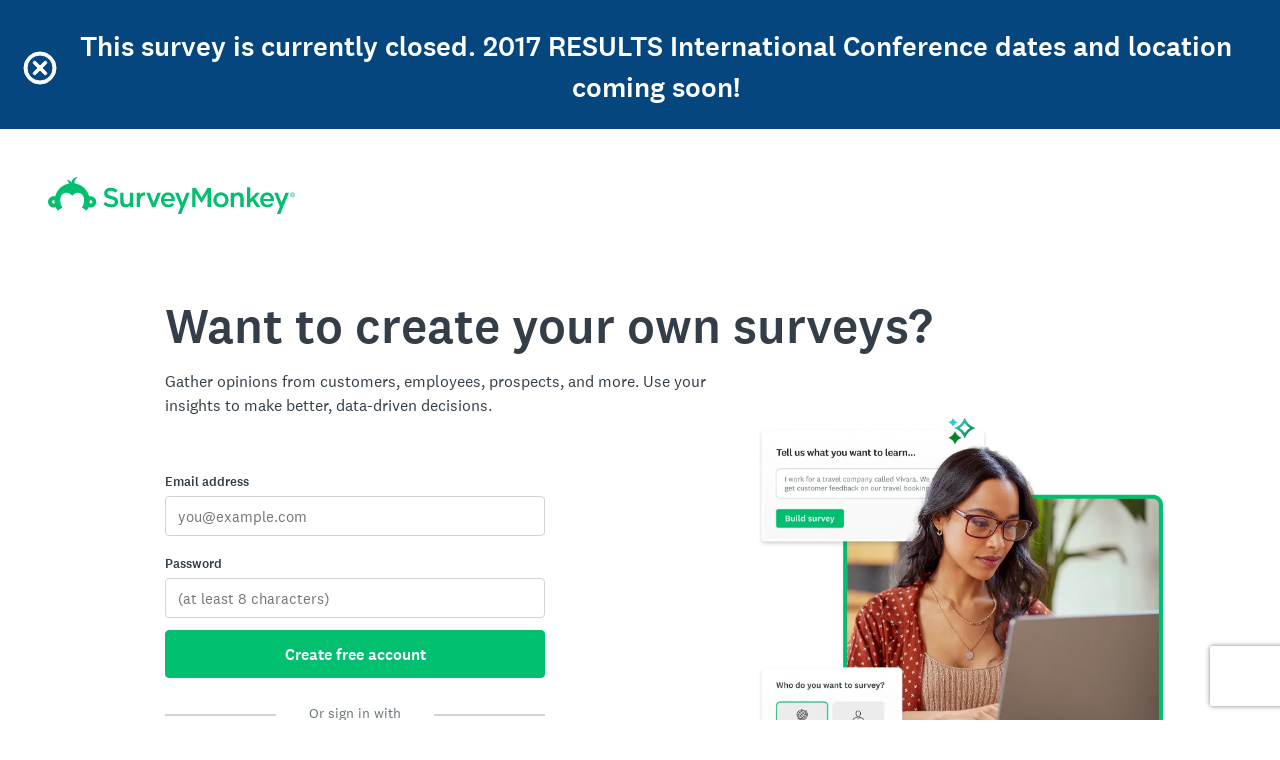

--- FILE ---
content_type: text/css
request_url: https://prod.smassets.net/assets/smweb/_next/static/css/83a24aac0474476a.css
body_size: 565
content:
@keyframes bounce__j45LK{0%{opacity:0;transform:scale(.6);animation-timing-function:var(--wrench-motion-curve-bounceStart)}10%{opacity:1}33%{opacity:1;transform:scale(1.4);animation-timing-function:var(--wrench-motion-curve-bounceEnd)}to{opacity:1;transform:scale(1)}}@keyframes scaleDown__jAG1c{0%{opacity:1;transform:scale(1);animation-timing-function:var(--wrench-motion-curve-exit)}75%{opacity:1}to{opacity:0;transform:scale(.4)}}.wrenchCheckbox__jFv2E{position:relative;display:inline-flex;min-height:var(--wrench-spacing-5);min-width:var(--wrench-spacing-5);line-height:var(--wrench-spacing-5)}.wrenchCheckboxFaux__Tr37M,.wrenchCheckbox__jFv2E{box-sizing:border-box;padding:0;margin:0;list-style:none;font-family:var(--wrench-font-family-base);font-size:var(--wrench-font-size-body);-webkit-font-smoothing:antialiased}.wrenchCheckboxFaux__Tr37M{content:"";display:flex;align-items:center;justify-content:center;height:var(--wrench-spacing-5);width:var(--wrench-spacing-5);flex-grow:0;flex-shrink:0;border:1px solid var(--wrench-color-border-main);background:var(--wrench-color-background-light);border-radius:var(--wrench-radius-small);transition:all 50ms var(--wrench-motion-curve-exit) .1s;text-align:left}.wrenchCheckboxFaux__Tr37M:empty:after{content:3;font-family:var(--wrench-font-family-icon);color:var(--wrench-color-primary-contrast);line-height:1}.wrenchCheckboxFaux__Tr37M:empty:after,.wrenchCheckboxFaux__Tr37M>svg[class^=wrenchIcons]{opacity:0;text-align:center;fill:var(--wrench-color-primary-contrast);animation:scaleDown__jAG1c .15s forwards}.wrenchCheckboxLabel____5KQ{padding:0 0 0 var(--wrench-spacing-4);white-space:normal}.wrenchCheckboxIndeterminate__SG7KF+.wrenchCheckboxFaux__Tr37M{border-color:var(--wrench-color-primary-main);background:var(--wrench-color-primary-main);transform:scale(1);transition:transform .2s var(--wrench-motion-curve-bounceEnd)}.wrenchCheckboxIndeterminate__SG7KF+.wrenchCheckboxFaux__Tr37M>svg[class^=wrenchIcons]{position:absolute;margin:-1px;padding:0;height:1px;width:1px;overflow:hidden;clip:rect(1px,1px,1px,1px);white-space:nowrap;word-wrap:normal;border:0}.wrenchCheckboxIndeterminate__SG7KF+.wrenchCheckboxFaux__Tr37M:after{content:"";position:absolute;top:10px;left:5px;display:block;background:var(--wrench-color-background-light);width:var(--wrench-spacing-3);height:2px}.wrenchCheckboxNative____4Ho{box-sizing:border-box;padding:0;margin:0;list-style:none;font-family:var(--wrench-font-family-base);font-size:var(--wrench-font-size-body);-webkit-font-smoothing:antialiased;position:absolute;cursor:inherit;opacity:0;width:var(--wrench-spacing-5);height:var(--wrench-spacing-5);z-index:1;left:0}.wrenchCheckboxNative____4Ho:focus:checked+.wrenchCheckboxFaux__Tr37M{border-color:#fff!important;box-shadow:0 0 0 1px var(--wrench-color-primary-main)!important}.wrenchCheckboxNative____4Ho:focus+.wrenchCheckboxFaux__Tr37M,.wrenchCheckboxNative____4Ho:hover+.wrenchCheckboxFaux__Tr37M{border-color:var(--wrench-color-border-hover);box-shadow:var(--wrench-shadow-sky);transform:scale(1.1);transition:transform .2s var(--wrench-motion-curve-ease) border-color 75ms linear 50ms box-shadow 75ms linear 50ms}.wrenchCheckboxNative____4Ho:active+.wrenchCheckboxFaux__Tr37M{transform:scale(.7);transition:transform .1s var(--wrench-motion-curve-bounceStart)}.wrenchCheckboxNative____4Ho:checked+.wrenchCheckboxFaux__Tr37M{border-color:var(--wrench-color-primary-main);background:var(--wrench-color-primary-main);transform:scale(1);transition:transform .2s var(--wrench-motion-curve-bounceEnd)}.wrenchCheckboxNative____4Ho:checked+.wrenchCheckboxFaux__Tr37M .wrenchCheckboxNative____4Ho:empty:after,.wrenchCheckboxNative____4Ho:checked+.wrenchCheckboxFaux__Tr37M>svg[class^=wrenchIcons]{animation:bounce__j45LK .2s forwards}.wrenchCheckboxNative____4Ho:disabled+.wrenchCheckboxFaux__Tr37M,.wrenchCheckboxNative____4Ho:disabled~.wrenchCheckboxLabel____5KQ{opacity:.5;transform:scale(1)}
/*# sourceMappingURL=//cdn.mtassets.net/assets/smweb/_next/static/css/83a24aac0474476a.css.map*/

--- FILE ---
content_type: text/javascript
request_url: https://prod.smassets.net/assets/smweb/_next/static/chunks/684-0ccad7e442fec86d.js
body_size: 5794
content:
"use strict";(self.webpackChunk_N_E=self.webpackChunk_N_E||[]).push([[684],{81992:function(e,r,a){a.d(r,{A:function(){return o},d:function(){return t}});let t=e=>"string"==typeof e?e:e.src,o=e=>"object"==typeof e||"string"==typeof e&&e.includes("/_next/static/")},29241:function(e,r,a){a.d(r,{Z:function(){return k}});var t=a(31549),o=a(44194),s=a(67626),i=a(31786),n=a(76444),d=a(73893),l=a(64632),c=a(97124),m=a(89980),p=a(33008),u=a(30863),E=a(22279),g=a(87608),A=a.n(g);function T(e){let[r,a]=(0,o.useState)(""),[t,s]=(0,o.useState)(!1),[i,n]=(0,o.useState)(""),[d,l]=(0,o.useState)(!1);return(0,o.useMemo)(()=>{(async()=>{if(d){s(!0);try{let a=await fetch("/resp/api/validate/".concat(e),{method:"POST",body:JSON.stringify({data:r}),headers:{"Content-Type":"application/json"}}).then(async e=>e.json());n(a.valid?"":a.reason)}catch(e){n("network_error")}s(!1)}})()},[e,r,d,n,s]),{data:r,hasEnteredText:d,setText:(0,o.useCallback)(e=>{l(!0),a(e)},[a,l]),isLoading:t,isValid:!t&&!i&&d,error:i}}var h=a(81815),R=a(10027),_={src:"//prod.smassets.net/assets/smweb/_next/static/media/google.8c73b61c.png",height:42,width:41,blurDataURL:"[data-uri]",blurWidth:8,blurHeight:8},f={src:"//prod.smassets.net/assets/smweb/_next/static/media/apple.26951618.png",height:58,width:47,blurDataURL:"[data-uri]",blurWidth:6,blurHeight:8},I=a(81992);let N="border-box",O=(0,R.createUseStyles)(e=>({ctaFormField:r=>{let{isEnterpriseThankYou:a,isExperiment:t}=r,o={fontSize:"15px",padding:[0,e.spacing[3]]};return a?{margin:"0 auto",padding:[e.spacing[3],0,0,0],width:"224px","@media (max-width: 374px)":{height:"62px"},"& input":{...o,height:"50px","@media (max-width: 374px)":{height:"48px"}},"& label > span":{color:e.palette.text.light}}:{margin:0,padding:t?[e.spacing[1],0,e.spacing[5]]:[e.spacing[1],0,e.spacing[3]],"& input":o}},experimentSpan:{fontSize:e.type.fontSize.cardTitle,["@media (min-width: ".concat(e.breakpoints.sm,"px)")]:{fontSize:"inherit"}},ctaLabel:{display:"block",boxSizing:N,marginBottom:"4px","& > span":{fontSize:"13px",lineHeight:"1.5em",fontWeight:500}},visuallyHidden:{clip:" rect(0 0 0 0)",clipPath:"inset(50%)",height:"1px",width:"1px",overflow:"hidden",position:"absolute",whiteSpace:"nowrap"},enterpriseThankYouForm:{"& button":{backgroundColor:e.palette.background.light,height:"50px",width:"140px",margin:[20,"auto",0],padding:0,color:e.palette.text.dark,border:[1,"solid",e.palette.text.dark],"&:hover, &:focus":{borderColor:e.palette.border.main,backgroundColor:e.palette.background.light},"&:active":{borderColor:e.palette.border.active,backgroundColor:e.palette.background.light}}},hardRule:r=>{let{isEnterpriseThankYou:a}=r;return{borderTop:a?"none":[2,"solid",e.palette.border.main],width:a?0:"100%"}},appleButton:{"& > a":{boxSizing:N,fontSize:"15px",border:"none",backgroundRepeat:"no-repeat",backgroundSize:e.spacing[5],backgroundColor:e.palette.background.light,backgroundImage:"url(".concat((0,I.d)(f),")"),color:e.palette.text.darkMuted,backgroundPosition:"10% 41%",boxShadow:"0 0 1px 0 rgba(0, 0, 0, 0.12), 0 0 8px 0 rgba(0, 0, 0, 0.12)","&:focus, &:hover":{backgroundColor:e.palette.background.main,textDecoration:"none"},"& > span":{marginLeft:e.spacing[4]}}},googleButton:{"& > a":{boxShadow:"0 0 1px 0 rgba(0, 0, 0, 0.12), 0 0 8px 0 rgba(0, 0, 0, 0.12)",boxSizing:N,fontSize:"15px",border:"none",backgroundRepeat:"no-repeat",backgroundSize:e.spacing[5],backgroundColor:e.palette.background.light,color:e.palette.text.darkMuted,backgroundPosition:"13% 50%",backgroundImage:"url(".concat((0,I.d)(_),")"),"&:focus, &:hover":{backgroundColor:e.palette.background.main,textDecoration:"none"},"& > span":{marginLeft:e.spacing[4]}}},disclaimerContainer:{"& a":{color:e.palette.link.main}}}));var S=a(16215),b=a(72006),x=a(55302),y=e=>{let{utSource:r,utSource2:a,templateType:o,surveyId:i,collectorId:n,respondentId:d,bannerText:m}=e,{hardRule:p,googleButton:u,appleButton:E}=O({isEnterpriseThankYou:!1}),g="click-url",A="survey-endpage",T="ThirdPartySignUp",R="Apple",_="Google",f={surveyId:i,collectorId:n,respondentId:d};return(0,t.jsxs)(t.Fragment,{children:[(0,t.jsx)(l.Box,{mb:5,mt:5,children:(0,t.jsxs)(S.r,{noBleeds:!0,children:[(0,t.jsx)(S.r.Item,{children:(0,t.jsx)(l.Box,{mb:3,mt:3,className:p})}),(0,t.jsx)(S.r.Item,{children:(0,t.jsx)(c.Typography,{align:"center",component:"div",variant:"bodySm",color:"darkMuted",children:m})}),(0,t.jsx)(S.r.Item,{children:(0,t.jsx)(l.Box,{mb:3,mt:3,className:p})})]})}),(0,t.jsxs)(S.r,{noBleeds:!0,children:[(0,t.jsx)(S.r.Item,{xs:6,children:(0,t.jsx)(b.z,{className:E,stretched:!0,href:(0,s.createURL)("/sign-up/social/apple",{"sm.origin":"surveyendpage"}),"data-sm-metrics":(0,x.yg)({amplitudeEvent:h.Pq.USER_INTERACTION,itemSelected:"apple",templateType:o,smParams:f,actionType:g,actionFlow:A,trackingKey:"".concat(r,"-").concat(a,"-").concat(T,"-").concat(R)}),children:(0,t.jsx)("span",{children:R})})}),(0,t.jsx)(S.r.Item,{xs:6,children:(0,t.jsx)(b.z,{className:u,stretched:!0,href:(0,s.createURL)("/sign-up/social/google",{"sm.origin":"surveyendpage"}),"data-sm-metrics":(0,x.yg)({amplitudeEvent:h.Pq.USER_INTERACTION,itemSelected:"google",templateType:o,smParams:f,actionType:g,actionFlow:A,trackingKey:"".concat(r,"-").concat(a,"-").concat(T,"-").concat(_)}),children:(0,t.jsx)("span",{children:_})})})]})]})};let C=(0,i.defineMessages)({HERO_FORM_SOCIAL_CTA_COPY:{id:"HeroFormCTA.SocialSignUp",defaultMessage:"Or sign in with",description:"[Type: Label][Vis: med] - Informs the viewer they can sign in with social media"},VALIDATION_ERROR_EMAIL_TOO_LONG:{id:"HeroFormCTA.EmailTooLong",defaultMessage:"Sorry, email addresses must be 50 characters or less.",description:"[Type: Error][Vis: med] - Error message for email address that is too long"},VALIDATION_ERROR_USERNAME_TOO_LONG:{id:"HeroFormCTA.UsernameTooLong",defaultMessage:"Sorry, email addresses must be 50 characters or less.",description:"[Type: Error][Vis: med] - Error message for email address that is too long (same error as email)"},VALIDATION_ERROR_EMAIL_TOO_SHORT:{id:"HeroFormCTA.EmailTooShort",defaultMessage:"Please make your email address at least 3 characters long.",description:"[Type: Error][Vis: med] - Error message for email address that is too short"},VALIDATION_ERROR_USERNAME_TOO_SHORT:{id:"HeroFormCTA.UsernameTooShort",defaultMessage:"Please make your email address at least 3 characters long.",description:"[Type: Error][Vis: med] - Error message for email address that is too short (same error as email)"},VALIDATION_ERROR_EMAIL_MALFORMED:{id:"HeroFormCTA.EmailMalformed",defaultMessage:"Please enter a valid email address.",description:"[Type: Error][Vis: med] - Error message for email address that is malformed"},VALIDATION_ERROR_EMAIL_ROLE_BASED:{id:"HeroFormCTA.EmailRoleBased",defaultMessage:"We can't deliver to this email address. Try a different one.",description:"[Type: Error][Vis: med] - Error message for role-based email address"},VALIDATION_ERROR_EMAIL_MISENCODED:{id:"HeroFormCTA.EmailMisencoded",defaultMessage:"Your email address is not valid.",description:"[Type: Error][Vis: med] - Error message for misencoded email address"},VALIDATION_ERROR_USERNAME_TAKEN:{id:"HeroFormCTA.UsernameTaken",defaultMessage:"Sorry, that email is already taken.",description:"[Type: Error][Vis: med] - Error message for email address that is already taken"},VALIDATION_ERROR_USERNAME_WHITESPACE_NOT_ALLOWED:{id:"HeroFormCTA.UsernameWhitespaceNotAllowed",defaultMessage:"Sorry, we don't allow spaces.",description:"[Type: Error][Vis: med] - Error message for email address that contains whitespace"},VALIDATION_ERROR_USERNAME_CONTAINS_URL:{id:"HeroFormCTA.UsernameContainsUrl",defaultMessage:"Email addresses can't include a URL.",description:"[Type: Error][Vis: med] - Error message for email address that contains a URL"},VALIDATION_ERROR_PASSWORD_TOO_SHORT:{id:"HeroFormCTA.PasswordTooShort",defaultMessage:"Please use at least 8 characters.",description:"[Type: Error][Vis: med] - Error message for password that is too short"},VALIDATION_ERROR_PASSWORD_IN_PROHIBITED_LIST:{id:"HeroFormCTA.PasswordInProhibitedList",defaultMessage:"Common words are easy to guess. Try again.",description:"[Type: Error][Vis: med] - Error message for password that is in a prohibited list"},VALIDATION_ERROR_PASSWORD_DOES_NOT_MATCH:{id:"HeroFormCTA.PasswordDoesNotMatch",defaultMessage:"Passwords don't appear to match.",description:"[Type: Error][Vis: med] - Error message for password that does not match"},VALIDATION_ERROR_EMAIL_PASSWORD_SAME:{id:"HeroFormCTA.EmailPasswordSame",defaultMessage:"Please use a password that's different from your email.",description:"[Type: Error][Vis: med] - Error message for email and password that are the same"},VALIDATION_USERSVC_ERROR:{id:"HeroFormCTA.UsersvcError",defaultMessage:"Sorry, something went wrong. Please try again.",description:"[Type: Error][Vis: med] - Generic error message for if validation fails"},VALIDATION_NETWORK_ERROR:{id:"HeroFormCTA.NetworkError",defaultMessage:"Sorry, something went wrong. Please try again.",description:"[Type: Error][Vis: med] - Generic error message for if validation fails due to a network error"}}),v=(0,i.defineMessages)({DE_CHECKBOX_ERROR:{id:"HeroFormCTA.DeCheckboxError",defaultMessage:"Please accept the privacy policy to continue.",description:"[Type: Error][Vis: med] - Error message for privacy consent checkbox"}}),L=c.Typography,M=e=>{if(e){var r;let a=null!==(r=C["VALIDATION_ERROR_".concat(e.toUpperCase())])&&void 0!==r?r:C.VALIDATION_NETWORK_ERROR;return(0,i.t)(a)}return""};var k=e=>{let{className:r,ctaFormEmail:a,ctaFormEmailPlaceholder:g,ctaFormNewsletterOptOut:R,ctaFormPassword:_,ctaFormPasswordPlaceholder:f,ctaFormPrivacyConsent:I,ctaFormSubmit:N,disclaimer:S,utSource:b="",utSource2:k="",boldHeader:w,subHeader:D,showThirdPartySignUpActions:U=!0,showDisclaimer:P=!0,isEnterpriseThankYou:V}=e,j="HeroFormCTA",F="SignUpV1"===k,B="optionalPathUpdated"===k,H=(0,o.useRef)(null),W=(0,o.useRef)(null),z=(0,o.useRef)(null),G=(0,o.useRef)(null),{environment:{countryCode:K},smParams:Q,templateType:Y}=(0,o.useContext)(u.vN),{surveyId:q,collectorId:X,respondentId:Z}=Q,{enterpriseThankYouForm:J,ctaFormField:$,ctaLabel:ee,visuallyHidden:er,experimentSpan:ea,disclaimerContainer:et}=O({isEnterpriseThankYou:V,isExperiment:F}),eo=A()("sm-hero-form-cta",r),[es,ei]=(0,o.useState)(""),[en,ed]=(0,o.useState)(""),[el,ec]=(0,o.useState)(!1),{hasEnteredEmail:em,hasEnteredPassword:ep,isValid:eu,isLoading:eE,emailError:eg,passwordError:eA,setEmail:eT,setPassword:eh}=function(){let{setText:e,data:r,hasEnteredText:a,isLoading:t,isValid:s,error:i}=T("email"),{setText:n,data:d,hasEnteredText:l,isLoading:c,isValid:m,error:p}=T("password"),[u,E]=(0,o.useState)(""),g=(0,o.useMemo)(()=>t||c,[t,c]),A=(0,o.useMemo)(()=>s&&m&&!u,[s,m,u]);return(0,o.useMemo)(()=>{if(!r||!d){E("");return}E(r.toLowerCase()===d.toLowerCase()?"email_password_same":"")},[r,d,E]),{setEmail:e,setPassword:n,hasEnteredEmail:a,hasEnteredPassword:l,emailError:i,passwordError:p||u,isLoading:g,isValid:A}}(),[eR,e_]=(0,o.useState)(!1),[ef,eI]=(0,o.useState)(!1),[eN,eO]=(0,o.useState)(!1),eS=(0,E.Z)({actionName:"user_signup",successCallback:void 0,siteKey:void 0,useEnterprise:void 0,errorCallback:void 0}),eb=(0,o.useCallback)((e,r)=>{n.MetricsTracker.track({name:n.USER_EVENTS.ELEMENT_INTERACTION,data:{amplitudeEvent:h.Pq.USER_INTERACTION,interactionLocation:r,interactionType:e,templateType:Y,app:h.Ey.ENDPAGEWEB}})},[Y]);(0,o.useEffect)(()=>{let e=null==W?void 0:W.current,r=()=>{eb(h.aQ.FOCUSED,h.ys.EMAIL_INPUT)};null==e||e.addEventListener("focusin",r,{once:!0});let a=null==z?void 0:z.current,t=()=>{eb(h.aQ.FOCUSED,h.ys.PASSWORD_INPUT)};return null==a||a.addEventListener("focusin",t,{once:!0}),()=>{null==e||e.removeEventListener("focusin",r),null==a||a.removeEventListener("focusin",t)}},[W,eb,z]);let ex=(0,o.useCallback)(e=>{ep||en||eb(h.aQ.ENTERED_TEXT,h.ys.PASSWORD_INPUT),ed(e.target.value)},[eb,ep,en,ed]),ey=(0,o.useCallback)(e=>{em||es||eb(h.aQ.ENTERED_TEXT,h.ys.EMAIL_INPUT),ei(e.target.value)},[es,eb,em,ei]),eC=(0,o.useMemo)(()=>"de"===K.toLowerCase(),[K]),ev=(0,o.useCallback)(e=>{e.preventDefault(),eO(!0),(!eC||el)&&(eT(es),eh(en),e_(!0))},[es,el,eC,en,eT,eh]);(0,o.useMemo)(()=>{if(eR&&!eE){if(eu){eS.fireGRE();return}e_(!1)}},[eu,eE,eS,eR,e_]),(0,o.useMemo)(()=>{eS.greToken.length&&H&&eR&&setTimeout(()=>{var e;!eE&&eu&&eR&&!ef&&(eb(h.aQ.SUBMITTED,h.ys.SIGNUP_FORM),n.MetricsTracker.track({name:n.USER_EVENTS.ELEMENT_INTERACTION,data:{amplitudeEvent:h.Pq.USER_INTERACTION,interactionLocation:h.ys.SIGNUP_FORM,interactionType:h.aQ.SUBMITTED,app:h.Ey.ENDPAGEWEB}}),eI(!0),null===(e=H.current)||void 0===e||e.submit())},0)},[eb,eS.greToken,eE,eu,ef,eR,eI]),(0,o.useMemo)(()=>{eg&&n.MetricsTracker.track({name:n.USER_EVENTS.ELEMENT_INTERACTION,data:{amplitudeEvent:h.Pq.ERRORED,errorType:h.h5.FORM_VALIDATION,errorInformation:eg,templateType:Y,app:h.Ey.ENDPAGEWEB}})},[eg,Y]),(0,o.useMemo)(()=>{eA&&n.MetricsTracker.track({name:n.USER_EVENTS.ELEMENT_INTERACTION,data:{amplitudeEvent:h.Pq.ERRORED,errorType:h.h5.FORM_VALIDATION,errorInformation:eA,templateType:Y,app:h.Ey.ENDPAGEWEB}})},[eA,Y]);let eL=(0,o.useMemo)(()=>eR||ef,[eR,ef]);return(0,t.jsxs)(l.Box,{className:eo,pt:7,"data-testid":"HeroFormCTA",children:[F?(0,t.jsxs)(l.Box,{children:[(0,t.jsx)(c.Typography,{component:"section",variant:"sectionTitleSm",weight:"medium",align:"center",children:(0,t.jsx)("span",{className:ea,children:w})}),(0,t.jsx)(l.Box,{pt:3,pb:5,children:(0,t.jsx)(c.Typography,{component:"div",variant:"bodySm",align:"center",children:D})})]}):(0,t.jsx)(t.Fragment,{}),(0,t.jsxs)("form",{id:"signup_form",method:"post",action:(0,s.createURL)("/login/api/v1/quick-sign-up",{origin:"surveyendpage",ut_source:b,ut_source2:k,ut_source3:j,ut_ctatext:N}),className:V?J:void 0,"data-testid":"HeroFormCTA__Form","data-sm-metrics":(0,x.yg)({amplitudeEvent:h.Pq.USER_INTERACTION,itemSelected:"sign-up primary",templateType:Y,smParams:Q,trackingKey:"".concat(b,"-").concat(k,"-").concat(j,"-hero-form-sign-up")}),onSubmit:ev,ref:H,noValidate:!0,children:[(0,t.jsx)(E.e,{greToken:eS.greToken,showError:eS.showError,setShowError:eS.setShowError}),(0,t.jsx)("input",{type:"hidden",name:"username",className:"input-username",value:es}),(0,t.jsx)("input",{type:"hidden",name:"password_confirm",className:"input-password_confirm",value:en}),(0,t.jsxs)(l.Box,{element:"div",className:$,children:[(0,t.jsx)("label",{className:V?er:ee,htmlFor:"email-input",children:(0,t.jsx)(c.Typography,{component:"span",variant:"bodySm",children:a})}),(0,t.jsx)(m.I,{id:"email-input",type:"email",name:"email",placeholder:g,stretched:!0,onChange:ey,value:es,onBlur:()=>eT(es),errorMessage:M(eg),color:eg?"error":void 0,ref:W})]}),(0,t.jsxs)(l.Box,{element:"div",className:$,children:[(0,t.jsx)("label",{className:V?er:ee,htmlFor:"password-input",children:(0,t.jsx)(c.Typography,{component:"span",variant:"bodySm",children:_})}),(0,t.jsx)(m.I,{id:"password-input",type:"password",name:"password",ariaLabel:_,stretched:!0,onChange:ex,placeholder:f,value:en,onBlur:()=>eh(en),errorMessage:M(eA),color:eA?"error":void 0,ref:z})]}),eC&&(0,t.jsxs)(t.Fragment,{children:[(0,t.jsxs)(l.Box,{element:"div",className:$,children:[(0,t.jsx)(p.X,{label:I,id:"privacy-consents",name:"privacy-consents",innerRef:G,onChange:e=>ec(e.target.checked)}),eN&&!el&&(0,t.jsx)(c.Typography,{color:"error",children:(0,i.t)(v.DE_CHECKBOX_ERROR)})]}),(0,t.jsx)(l.Box,{element:"div",className:$,children:(0,t.jsx)(p.X,{label:R,id:"subscribe-to-newsletter",name:"subscribe-to-newsletter"})})]}),(0,t.jsx)(d.Button,{size:"lg",stretched:!0,onClick:eS.fireGRE,disabled:eL,buttonType:"submit",loading:eR||ef,children:N})]}),U&&(0,t.jsx)(y,{utSource:b,utSource2:k,templateType:Y,surveyId:q,collectorId:X,respondentId:Z,bannerText:(0,i.t)(C.HERO_FORM_SOCIAL_CTA_COPY)}),P&&(0,t.jsx)(l.Box,{mt:5,className:et,children:(0,t.jsx)(L,{align:"center",component:"div",variant:B?"caption":"bodySm",color:"darkMuted",dangerouslySetInnerHTML:{__html:"".concat(S)}})})]})}},66095:function(e,r,a){var t=a(31549);a(44194);var o=a(80570),s=a.n(o),i=a(81992);r.Z=e=>{let{src:r,alt:a,width:o,height:n,className:d,wrapperClassName:l,sizes:c,priority:m,quality:p,unoptimized:u,fill:E,aspectRatio:g,maxWidth:A,"data-testid":T,onError:h,onLoad:R}=e,_=!!u||(0,i.A)(r),f=E&&g,I=(0,t.jsx)(s(),{src:r,alt:a,className:d,sizes:c,priority:m,quality:p,unoptimized:_,onError:h,onLoad:R,"data-testid":T,fill:E,width:E?void 0:null!=o?o:100,height:E?void 0:null!=n?n:100,style:f?{objectFit:"contain"}:void 0});return f?(0,t.jsx)("div",{style:{position:"relative",width:"100%",maxWidth:A,aspectRatio:g},className:l,children:I}):I}},81815:function(e,r,a){var t,o,s,i,n,d,l,c,m,p,u,E,g,A,T,h,R;a.d(r,{Ey:function(){return d},Pq:function(){return c},aQ:function(){return m},h5:function(){return l},ys:function(){return p}}),(u=t||(t={})).USER_INTERACTION="spage user interaction",u.SURVEY_LOADED="spage loaded survey page",u.SURVEY_COMPLETE="spage completed survey",(E=o||(o={})).CLICK="click",E.ENABLE="enable",E.DISABLE="disable",E.CHANGE="change",(s||(s={})).ENDPAGEWEB="endpageweb",(g=i||(i={})).SURVEY_FOOTER="footer",g.CONFIRMATION_EMAIL_CHECKBOX="confirmation email checkbox",g.PAYMENT_CHECKOUT_CLICK="payment checkout button",g.MULTILINGUAL_DROPDOWN="multilingual dropdown",(A=n||(n={})).POWERED_BY_CLICK="footer-powered-by",A.CREATE_SURVEY_CLICK="footer-create-survey",(d||(d={})).ENDPAGEWEB="endpageweb",(l||(l={})).FORM_VALIDATION="form validation",(T=c||(c={})).USER_INTERACTION="endpage user interaction",T.ERRORED="endpage errored",(h=m||(m={})).CLICK="click",h.FOCUSED="focused",h.ENTERED_TEXT="entered text",h.SUBMITTED="submitted",(R=p||(p={})).SIGNUP_FORM="signup form",R.EMAIL_INPUT="email input",R.PASSWORD_INPUT="password input"},72006:function(e,r,a){a.d(r,{z:function(){return s}});var t=a(31549);a(44194);var o=a(73893);function s(e){let{element:r="div",className:a,componentProps:s,...i}=e,n={...i};return(0,t.jsx)(r,{...s,className:a,children:(0,t.jsx)(o.Button,{...n})})}}}]);
//# sourceMappingURL=//cdn.mtassets.net/assets/smweb/_next/static/chunks/684-0ccad7e442fec86d.js.map

--- FILE ---
content_type: text/javascript
request_url: https://prod.smassets.net/assets/smweb/_next/static/chunks/587-5b6cc36277ad23e5.js
body_size: 4409
content:
(self.webpackChunk_N_E=self.webpackChunk_N_E||[]).push([[587],{33008:function(e,t,r){"use strict";r.d(t,{X:function(){return f}});var i=r(60522),n=r(97124),o=r(73223),l=r(44194),s=r(40246),a=r.n(s),c=r(31549);function u(){return(u=Object.assign?Object.assign.bind():function(e){for(var t=1;t<arguments.length;t++){var r=arguments[t];for(var i in r)({}).hasOwnProperty.call(r,i)&&(e[i]=r[i])}return e}).apply(null,arguments)}let d=["ariaLabel","checked","defaultChecked","disabled","id","indeterminate","innerRef","label","name","onBlur","onChange","classNameOverride"],f=e=>{let{ariaLabel:t,checked:r,defaultChecked:s,disabled:f=!1,id:h,indeterminate:g=!1,innerRef:p,label:m,name:b,onBlur:v,onChange:w,classNameOverride:x}=e,y=function(e,t){if(null==e)return{};var r={};for(var i in e)if(({}).hasOwnProperty.call(e,i)){if(-1!==t.indexOf(i))continue;r[i]=e[i]}return r}(e,d),_=(0,l.useMemo)(()=>null!=h?h:(0,o.uniqueId)("checkbox"),[h]),C=(0,o.clsx)(a().wrenchCheckboxNative,g&&a().wrenchCheckboxIndeterminate);return(0,c.jsxs)("span",{className:(0,o.clsx)(a().wrenchCheckbox,x),children:[(0,c.jsx)("input",u({"aria-label":t,className:C,checked:r,defaultChecked:s,disabled:f,id:_,name:b,onBlur:e=>{null==v||v(e)},onChange:e=>{null==w||w(e)},tabIndex:f?-1:0,type:"checkbox",ref:p},(0,o.safeRest)(y))),(0,c.jsx)("span",{className:a().wrenchCheckboxFaux,"aria-hidden":"true",children:(0,c.jsx)(i.IconCheck,{color:"light","aria-hidden":"true",title:"Check"})}),m&&(0,c.jsx)("span",{className:a().wrenchCheckboxLabel,children:(0,c.jsx)("label",{htmlFor:_,children:(0,c.jsx)(n.Typography,{variant:"body",component:"span",children:m})})})]})}},14596:function(e,t,r){"use strict";Object.defineProperty(t,"__esModule",{value:!0}),Object.defineProperty(t,"Image",{enumerable:!0,get:function(){return w}});let i=r(97940),n=r(60273),o=r(31549),l=n._(r(44194)),s=i._(r(56321)),a=i._(r(87504)),c=r(42850),u=r(45844),d=r(67240);r(27570);let f=r(99666),h=i._(r(65846)),g={deviceSizes:[640,750,828,1080,1200,1920,2048,3840],imageSizes:[16,32,48,64,96,128,256,384],path:"/_next/image",loader:"default",dangerouslyAllowSVG:!1,unoptimized:!1};function p(e,t,r,i,n,o,l){let s=null==e?void 0:e.src;e&&e["data-loaded-src"]!==s&&(e["data-loaded-src"]=s,("decode"in e?e.decode():Promise.resolve()).catch(()=>{}).then(()=>{if(e.parentElement&&e.isConnected){if("empty"!==t&&n(!0),null==r?void 0:r.current){let t=new Event("load");Object.defineProperty(t,"target",{writable:!1,value:e});let i=!1,n=!1;r.current({...t,nativeEvent:t,currentTarget:e,target:e,isDefaultPrevented:()=>i,isPropagationStopped:()=>n,persist:()=>{},preventDefault:()=>{i=!0,t.preventDefault()},stopPropagation:()=>{n=!0,t.stopPropagation()}})}(null==i?void 0:i.current)&&i.current(e)}}))}function m(e){return l.use?{fetchPriority:e}:{fetchpriority:e}}let b=(0,l.forwardRef)((e,t)=>{let{src:r,srcSet:i,sizes:n,height:s,width:a,decoding:c,className:u,style:d,fetchPriority:f,placeholder:h,loading:g,unoptimized:b,fill:v,onLoadRef:w,onLoadingCompleteRef:x,setBlurComplete:y,setShowAltText:_,sizesInput:C,onLoad:j,onError:S,...k}=e;return(0,o.jsx)("img",{...k,...m(f),loading:g,width:a,height:s,decoding:c,"data-nimg":v?"fill":"1",className:u,style:d,sizes:n,srcSet:i,src:r,ref:(0,l.useCallback)(e=>{t&&("function"==typeof t?t(e):"object"==typeof t&&(t.current=e)),e&&(S&&(e.src=e.src),e.complete&&p(e,h,w,x,y,b,C))},[r,h,w,x,y,S,b,C,t]),onLoad:e=>{p(e.currentTarget,h,w,x,y,b,C)},onError:e=>{_(!0),"empty"!==h&&y(!0),S&&S(e)}})});function v(e){let{isAppRouter:t,imgAttributes:r}=e,i={as:"image",imageSrcSet:r.srcSet,imageSizes:r.sizes,crossOrigin:r.crossOrigin,referrerPolicy:r.referrerPolicy,...m(r.fetchPriority)};return t&&s.default.preload?(s.default.preload(r.src,i),null):(0,o.jsx)(a.default,{children:(0,o.jsx)("link",{rel:"preload",href:r.srcSet?void 0:r.src,...i},"__nimg-"+r.src+r.srcSet+r.sizes)})}let w=(0,l.forwardRef)((e,t)=>{let r=(0,l.useContext)(f.RouterContext),i=(0,l.useContext)(d.ImageConfigContext),n=(0,l.useMemo)(()=>{var e;let t=g||i||u.imageConfigDefault,r=[...t.deviceSizes,...t.imageSizes].sort((e,t)=>e-t),n=t.deviceSizes.sort((e,t)=>e-t),o=null==(e=t.qualities)?void 0:e.sort((e,t)=>e-t);return{...t,allSizes:r,deviceSizes:n,qualities:o}},[i]),{onLoad:s,onLoadingComplete:a}=e,p=(0,l.useRef)(s);(0,l.useEffect)(()=>{p.current=s},[s]);let m=(0,l.useRef)(a);(0,l.useEffect)(()=>{m.current=a},[a]);let[w,x]=(0,l.useState)(!1),[y,_]=(0,l.useState)(!1),{props:C,meta:j}=(0,c.getImgProps)(e,{defaultLoader:h.default,imgConf:n,blurComplete:w,showAltText:y});return(0,o.jsxs)(o.Fragment,{children:[(0,o.jsx)(b,{...C,unoptimized:j.unoptimized,placeholder:j.placeholder,fill:j.fill,onLoadRef:p,onLoadingCompleteRef:m,setBlurComplete:x,setShowAltText:_,sizesInput:e.sizes,ref:t}),j.priority?(0,o.jsx)(v,{isAppRouter:!r,imgAttributes:C}):null]})});("function"==typeof t.default||"object"==typeof t.default&&null!==t.default)&&void 0===t.default.__esModule&&(Object.defineProperty(t.default,"__esModule",{value:!0}),Object.assign(t.default,t),e.exports=t.default)},42850:function(e,t,r){"use strict";Object.defineProperty(t,"__esModule",{value:!0}),Object.defineProperty(t,"getImgProps",{enumerable:!0,get:function(){return s}}),r(27570);let i=r(15742),n=r(45844);function o(e){return void 0!==e.default}function l(e){return void 0===e?e:"number"==typeof e?Number.isFinite(e)?e:NaN:"string"==typeof e&&/^[0-9]+$/.test(e)?parseInt(e,10):NaN}function s(e,t){var r,s;let a,c,u,{src:d,sizes:f,unoptimized:h=!1,priority:g=!1,loading:p,className:m,quality:b,width:v,height:w,fill:x=!1,style:y,overrideSrc:_,onLoad:C,onLoadingComplete:j,placeholder:S="empty",blurDataURL:k,fetchPriority:z,decoding:P="async",layout:O,objectFit:E,objectPosition:I,lazyBoundary:M,lazyRoot:R,...N}=e,{imgConf:F,showAltText:L,blurComplete:D,defaultLoader:A}=t,B=F||n.imageConfigDefault;if("allSizes"in B)a=B;else{let e=[...B.deviceSizes,...B.imageSizes].sort((e,t)=>e-t),t=B.deviceSizes.sort((e,t)=>e-t),i=null==(r=B.qualities)?void 0:r.sort((e,t)=>e-t);a={...B,allSizes:e,deviceSizes:t,qualities:i}}if(void 0===A)throw Error("images.loaderFile detected but the file is missing default export.\nRead more: https://nextjs.org/docs/messages/invalid-images-config");let G=N.loader||A;delete N.loader,delete N.srcSet;let q="__next_img_default"in G;if(q){if("custom"===a.loader)throw Error('Image with src "'+d+'" is missing "loader" prop.\nRead more: https://nextjs.org/docs/messages/next-image-missing-loader')}else{let e=G;G=t=>{let{config:r,...i}=t;return e(i)}}if(O){"fill"===O&&(x=!0);let e={intrinsic:{maxWidth:"100%",height:"auto"},responsive:{width:"100%",height:"auto"}}[O];e&&(y={...y,...e});let t={responsive:"100vw",fill:"100vw"}[O];t&&!f&&(f=t)}let T="",W=l(v),K=l(w);if("object"==typeof(s=d)&&(o(s)||void 0!==s.src)){let e=o(d)?d.default:d;if(!e.src)throw Error("An object should only be passed to the image component src parameter if it comes from a static image import. It must include src. Received "+JSON.stringify(e));if(!e.height||!e.width)throw Error("An object should only be passed to the image component src parameter if it comes from a static image import. It must include height and width. Received "+JSON.stringify(e));if(c=e.blurWidth,u=e.blurHeight,k=k||e.blurDataURL,T=e.src,!x){if(W||K){if(W&&!K){let t=W/e.width;K=Math.round(e.height*t)}else if(!W&&K){let t=K/e.height;W=Math.round(e.width*t)}}else W=e.width,K=e.height}}let U=!g&&("lazy"===p||void 0===p);(!(d="string"==typeof d?d:T)||d.startsWith("data:")||d.startsWith("blob:"))&&(h=!0,U=!1),a.unoptimized&&(h=!0),q&&d.endsWith(".svg")&&!a.dangerouslyAllowSVG&&(h=!0),g&&(z="high");let V=l(b),H=Object.assign(x?{position:"absolute",height:"100%",width:"100%",left:0,top:0,right:0,bottom:0,objectFit:E,objectPosition:I}:{},L?{}:{color:"transparent"},y),J=D||"empty"===S?null:"blur"===S?'url("data:image/svg+xml;charset=utf-8,'+(0,i.getImageBlurSvg)({widthInt:W,heightInt:K,blurWidth:c,blurHeight:u,blurDataURL:k||"",objectFit:H.objectFit})+'")':'url("'+S+'")',Y=J?{backgroundSize:H.objectFit||"cover",backgroundPosition:H.objectPosition||"50% 50%",backgroundRepeat:"no-repeat",backgroundImage:J}:{},Q=function(e){let{config:t,src:r,unoptimized:i,width:n,quality:o,sizes:l,loader:s}=e;if(i)return{src:r,srcSet:void 0,sizes:void 0};let{widths:a,kind:c}=function(e,t,r){let{deviceSizes:i,allSizes:n}=e;if(r){let e=/(^|\s)(1?\d?\d)vw/g,t=[];for(let i;i=e.exec(r);i)t.push(parseInt(i[2]));if(t.length){let e=.01*Math.min(...t);return{widths:n.filter(t=>t>=i[0]*e),kind:"w"}}return{widths:n,kind:"w"}}return"number"!=typeof t?{widths:i,kind:"w"}:{widths:[...new Set([t,2*t].map(e=>n.find(t=>t>=e)||n[n.length-1]))],kind:"x"}}(t,n,l),u=a.length-1;return{sizes:l||"w"!==c?l:"100vw",srcSet:a.map((e,i)=>s({config:t,src:r,quality:o,width:e})+" "+("w"===c?e:i+1)+c).join(", "),src:s({config:t,src:r,quality:o,width:a[u]})}}({config:a,src:d,unoptimized:h,width:W,quality:V,sizes:f,loader:G});return{props:{...N,loading:U?"lazy":p,fetchPriority:z,width:W,height:K,decoding:P,className:m,style:{...H,...Y},sizes:Q.sizes,srcSet:Q.srcSet,src:_||Q.src},meta:{unoptimized:h,priority:g,placeholder:S,fill:x}}}},15742:function(e,t){"use strict";function r(e){let{widthInt:t,heightInt:r,blurWidth:i,blurHeight:n,blurDataURL:o,objectFit:l}=e,s=i?40*i:t,a=n?40*n:r,c=s&&a?"viewBox='0 0 "+s+" "+a+"'":"";return"%3Csvg xmlns='http://www.w3.org/2000/svg' "+c+"%3E%3Cfilter id='b' color-interpolation-filters='sRGB'%3E%3CfeGaussianBlur stdDeviation='20'/%3E%3CfeColorMatrix values='1 0 0 0 0 0 1 0 0 0 0 0 1 0 0 0 0 0 100 -1' result='s'/%3E%3CfeFlood x='0' y='0' width='100%25' height='100%25'/%3E%3CfeComposite operator='out' in='s'/%3E%3CfeComposite in2='SourceGraphic'/%3E%3CfeGaussianBlur stdDeviation='20'/%3E%3C/filter%3E%3Cimage width='100%25' height='100%25' x='0' y='0' preserveAspectRatio='"+(c?"none":"contain"===l?"xMidYMid":"cover"===l?"xMidYMid slice":"none")+"' style='filter: url(%23b);' href='"+o+"'/%3E%3C/svg%3E"}Object.defineProperty(t,"__esModule",{value:!0}),Object.defineProperty(t,"getImageBlurSvg",{enumerable:!0,get:function(){return r}})},36274:function(e,t,r){"use strict";Object.defineProperty(t,"__esModule",{value:!0}),function(e,t){for(var r in t)Object.defineProperty(e,r,{enumerable:!0,get:t[r]})}(t,{default:function(){return a},getImageProps:function(){return s}});let i=r(97940),n=r(42850),o=r(14596),l=i._(r(65846));function s(e){let{props:t}=(0,n.getImgProps)(e,{defaultLoader:l.default,imgConf:{deviceSizes:[640,750,828,1080,1200,1920,2048,3840],imageSizes:[16,32,48,64,96,128,256,384],path:"/_next/image",loader:"default",dangerouslyAllowSVG:!1,unoptimized:!1}});for(let[e,r]of Object.entries(t))void 0===r&&delete t[e];return{props:t}}let a=o.Image},65846:function(e,t){"use strict";function r(e){var t;let{config:r,src:i,width:n,quality:o}=e,l=o||(null==(t=r.qualities)?void 0:t.reduce((e,t)=>Math.abs(t-75)<Math.abs(e-75)?t:e))||75;return r.path+"?url="+encodeURIComponent(i)+"&w="+n+"&q="+l}Object.defineProperty(t,"__esModule",{value:!0}),Object.defineProperty(t,"default",{enumerable:!0,get:function(){return i}}),r.__next_img_default=!0;let i=r},40246:function(e){e.exports={wrenchCheckbox:"wrenchCheckbox__jFv2E",wrenchCheckboxFaux:"wrenchCheckboxFaux__Tr37M",scaleDown:"scaleDown__jAG1c",wrenchCheckboxLabel:"wrenchCheckboxLabel____5KQ",wrenchCheckboxIndeterminate:"wrenchCheckboxIndeterminate__SG7KF",wrenchCheckboxNative:"wrenchCheckboxNative____4Ho",bounce:"bounce__j45LK"}},80570:function(e,t,r){e.exports=r(36274)}}]);
//# sourceMappingURL=//cdn.mtassets.net/assets/smweb/_next/static/chunks/587-5b6cc36277ad23e5.js.map